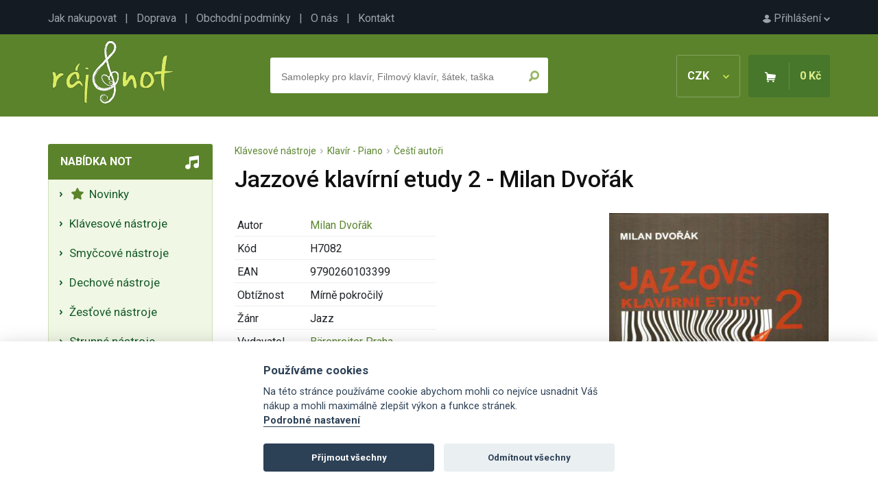

--- FILE ---
content_type: text/html; charset=UTF-8
request_url: https://www.raj-not.cz/ajax/products.php?action=show_another_boxes&product_id=91
body_size: 2641
content:
			<h2>Mohlo by Vás zajímat</h2>
<ul class="nav nav-tabs mb-4 mt-3">
  <li class="nav-item">
    <span class="nav-link active product_another_opener" id="product_another_opener_most_with" onclick="product_another('most_with');">Nejčastěji kupované s tímto produktem</span>
  </li>
  <li class="nav-item">
    <span class="nav-link  product_another_opener" id="product_another_opener_saled" onclick="product_another('saled');">Nejprodávanější</span>
  </li>
  <li class="nav-item">
    <span class="nav-link product_another_opener" id="product_another_opener_gifts" onclick="product_another('gifts');">Dárky</span>
  </li>
</ul>
			<div class="product_another_area" id="product_another_most_with">
          <div class="item">
	          <div class="item_photo">
							<a href="/barokni-hudba-pro-klavir-od-fritz-emonts-1140/"><img src="/products/1140_tn.jpg" alt="Barokní hudba pro klavír od Fritz Emonts" /></a>
						</div>
						<div class="item_name">
							<a href="/barokni-hudba-pro-klavir-od-fritz-emonts-1140/" class="item_link">Barokní hudba pro klavír od Fritz Emonts</a>
						</div>
            <div class="item_price">
							294 Kč</div>
            <form action="/jazzove-klavirni-etudy-2-milan-dvorak-91/" method="post">
              <input type="hidden" name="buy" value="1140" />
              <input type="submit" name="" value="Koupit" class="button_buy" />
            </form>
          </div>
          <div class="item">
	          <div class="item_photo">
							<a href="/dvojzpevy-pro-deti-lidmila-dobroslav-527/"><img src="/products/527_tn.jpg" alt="Dvojzpěvy pro děti - Lidmila Dobroslav" /></a>
						</div>
						<div class="item_name">
							<a href="/dvojzpevy-pro-deti-lidmila-dobroslav-527/" class="item_link">Dvojzpěvy pro děti - Lidmila Dobroslav</a>
						</div>
            <div class="item_price">
							100 Kč</div>
            <form action="/jazzove-klavirni-etudy-2-milan-dvorak-91/" method="post">
              <input type="hidden" name="buy" value="527" />
              <input type="submit" name="" value="Koupit" class="button_buy" />
            </form>
          </div>
          <div class="item">
	          <div class="item_photo">
							<a href="/buclaty-hrnek-s-notovou-osnovou-a-kocickami-24340/"><img src="/products/24340_1_tn.jpg" alt="Buclatý hrnek s notovou osnovou a kočičkami" /></a>
						</div>
						<div class="item_name">
							<a href="/buclaty-hrnek-s-notovou-osnovou-a-kocickami-24340/" class="item_link">Buclatý hrnek s notovou osnovou a kočičkami</a>
						</div>
            <div class="item_price">
							350 Kč</div>
            <form action="/jazzove-klavirni-etudy-2-milan-dvorak-91/" method="post">
              <input type="hidden" name="buy" value="24340" />
              <input type="submit" name="" value="Koupit" class="button_buy" />
            </form>
          </div>
          <div class="item">
	          <div class="item_photo">
							<a href="/80-graded-studies-for-clarinet-1-150-80-etud-se-stoupajici-obtiznosti-pro-klarinet-150-14980/"><img src="/products/14980_tn.jpg" alt="80 Graded Studies for Clarinet 1 (1-50) / 80 etud se stoupající obtížností pro klarinet (1-50)" /></a>
						</div>
						<div class="item_name">
							<a href="/80-graded-studies-for-clarinet-1-150-80-etud-se-stoupajici-obtiznosti-pro-klarinet-150-14980/" class="item_link">80 Graded Studies for Clarinet 1 (1-50) / 80 etud se stoupající obtížností pro klarinet (1-50)</a>
						</div>
            <div class="item_price">
							274 Kč</div>
            <form action="/jazzove-klavirni-etudy-2-milan-dvorak-91/" method="post">
              <input type="hidden" name="buy" value="14980" />
              <input type="submit" name="" value="Koupit" class="button_buy" />
            </form>
          </div>
          <div class="item">
	          <div class="item_photo">
							<a href="/starokrasne-koledy-vanocni-pro-souborovou-hru---3-hlasy-+-kontrabas-(violoncello)-19799/"><img src="/products/19799_1_tn.jpg" alt="Starokrásné koledy vánoční pro souborovou hru / 3 hlasy + kontrabas (violoncello)" /></a>
						</div>
						<div class="item_name">
							<a href="/starokrasne-koledy-vanocni-pro-souborovou-hru---3-hlasy-+-kontrabas-(violoncello)-19799/" class="item_link">Starokrásné koledy vánoční pro souborovou hru / 3 hlasy + kontrabas (violoncello)</a>
						</div>
            <div class="item_price">
							297 Kč</div>
            <form action="/jazzove-klavirni-etudy-2-milan-dvorak-91/" method="post">
              <input type="hidden" name="buy" value="19799" />
              <input type="submit" name="" value="Koupit" class="button_buy" />
            </form>
          </div>
          <div class="item">
	          <div class="item_photo">
							<a href="/termo-lahev-na-piti-houslovy-klic-nerezova-ocel---dvojita-stena-05l-25180/"><img src="/products/25180_1_tn.jpg" alt="Termo láhev na pití: houslový klíč - (nerezová ocel / dvojitá stěna) 0,5L" /></a>
						</div>
						<div class="item_name">
							<a href="/termo-lahev-na-piti-houslovy-klic-nerezova-ocel---dvojita-stena-05l-25180/" class="item_link">Termo láhev na pití: houslový klíč - (nerezová ocel / dvojitá stěna) 0,5L</a>
						</div>
            <div class="item_price">
							275 Kč</div>
            <form action="/jazzove-klavirni-etudy-2-milan-dvorak-91/" method="post">
              <input type="hidden" name="buy" value="25180" />
              <input type="submit" name="" value="Koupit" class="button_buy" />
            </form>
          </div>
          <div class="item">
	          <div class="item_photo">
							<a href="/studio-ghibli-best-hit-10-jednoduchych-melodie-pro-klavir-25780/"><img src="/products/25780_1_tn.jpg" alt="Studio Ghibli Best Hit 10 jednoduchých melodie pro klavír" /></a>
						</div>
						<div class="item_name">
							<a href="/studio-ghibli-best-hit-10-jednoduchych-melodie-pro-klavir-25780/" class="item_link">Studio Ghibli Best Hit 10 jednoduchých melodie pro klavír</a>
						</div>
            <div class="item_price">
							307 Kč</div>
            <form action="/jazzove-klavirni-etudy-2-milan-dvorak-91/" method="post">
              <input type="hidden" name="buy" value="25780" />
              <input type="submit" name="" value="Koupit" class="button_buy" />
            </form>
          </div>
          <div class="item">
	          <div class="item_photo">
							<a href="/ceske-a-slovenske-hity-20-stoleti-2-111/"><img src="/products/111_tn.jpg" alt="České a slovenské hity 20. století 2" /></a>
						</div>
						<div class="item_high_store">Skladem 30+ ks</div>
						<div class="item_name">
							<a href="/ceske-a-slovenske-hity-20-stoleti-2-111/" class="item_link">České a slovenské hity 20. století 2</a>
						</div>
            <div class="item_price">
							239 Kč</div>
            <form action="/jazzove-klavirni-etudy-2-milan-dvorak-91/" method="post">
              <input type="hidden" name="buy" value="111" />
              <input type="submit" name="" value="Koupit" class="button_buy" />
            </form>
          </div>
			</div>
			<div class="product_another_area hidden" id="product_another_saled">
          <div class="item">
	          <div class="item_photo">
							<a href="/strunne-nastroje/guitar-timer-by-cees-hartog-for-one-or-two-guitars-jedna-az-dve-kytary-7080/"><img src="/products/7080_tn.jpg" alt="GUITAR TIMER by Cees Hartog for one or two guitars / jedna až dvě kytary" /></a>
						</div>
						<div class="item_name">
							<a href="/strunne-nastroje/guitar-timer-by-cees-hartog-for-one-or-two-guitars-jedna-az-dve-kytary-7080/" class="item_link">GUITAR TIMER by Cees Hartog for one or two guitars / jedna až dvě kytary</a>
						</div>
            <div class="item_price">
							298 Kč</div>
            <form action="/jazzove-klavirni-etudy-2-milan-dvorak-91/" method="post">
              <input type="hidden" name="buy" value="7080" />
              <input type="submit" name="" value="Koupit" class="button_buy" />
            </form>
          </div>
          <div class="item">
	          <div class="item_photo">
							<a href="/grand-duets-for-piano-2-osm-velmi-jednoduchych-skladbicek-pro-1-klavir-4-ruce-10539/"><img src="/products/10539_tn.jpg" alt="Grand duets for piano 2 - osm velmi jednoduchých skladbiček pro 1 klavír 4 ruce" /></a>
						</div>
						<div class="item_name">
							<a href="/grand-duets-for-piano-2-osm-velmi-jednoduchych-skladbicek-pro-1-klavir-4-ruce-10539/" class="item_link">Grand duets for piano 2 - osm velmi jednoduchých skladbiček pro 1 klavír 4 ruce</a>
						</div>
            <div class="item_price">
							338 Kč</div>
            <form action="/jazzove-klavirni-etudy-2-milan-dvorak-91/" method="post">
              <input type="hidden" name="buy" value="10539" />
              <input type="submit" name="" value="Koupit" class="button_buy" />
            </form>
          </div>
          <div class="item">
	          <div class="item_photo">
							<a href="/from-handel-to-ravel-for-piano-39-easy-originals-27214/"><img src="/products/27214_1_tn.jpg" alt="From Handel to Ravel for Piano - 39 easy originals" /></a>
						</div>
						<div class="item_name">
							<a href="/from-handel-to-ravel-for-piano-39-easy-originals-27214/" class="item_link">From Handel to Ravel for Piano - 39 easy originals</a>
						</div>
            <div class="item_price">
							348 Kč</div>
            <form action="/jazzove-klavirni-etudy-2-milan-dvorak-91/" method="post">
              <input type="hidden" name="buy" value="27214" />
              <input type="submit" name="" value="Koupit" class="button_buy" />
            </form>
          </div>
          <div class="item">
	          <div class="item_photo">
							<a href="/zobcova-fletna-sopranova-slonova-kost-yamaha-yrs-24-b-12594/"><img src="/products/12594_1_tn.jpg" alt="Zobcová flétna sopránová YRS24B - slonová kost" /></a>
						</div>
						<div class="item_name">
							<a href="/zobcova-fletna-sopranova-slonova-kost-yamaha-yrs-24-b-12594/" class="item_link">Zobcová flétna sopránová YRS24B - slonová kost</a>
						</div>
            <div class="item_price">
							238 Kč</div>
            <form action="/jazzove-klavirni-etudy-2-milan-dvorak-91/" method="post">
              <input type="hidden" name="buy" value="12594" />
              <input type="submit" name="" value="Koupit" class="button_buy" />
            </form>
          </div>
          <div class="item">
	          <div class="item_photo">
							<a href="/kancelarska-spona-zluty-houslovy-klic-26910/"><img src="/products/26910_1_tn.jpg" alt="Kancelářská spona - žlutý houslový klíč" /></a>
						</div>
						<div class="item_high_store">Skladem 150+ ks</div>
						<div class="item_name">
							<a href="/kancelarska-spona-zluty-houslovy-klic-26910/" class="item_link">Kancelářská spona - žlutý houslový klíč</a>
						</div>
            <div class="item_price">
							9 Kč</div>
            <form action="/jazzove-klavirni-etudy-2-milan-dvorak-91/" method="post">
              <input type="hidden" name="buy" value="26910" />
              <input type="submit" name="" value="Koupit" class="button_buy" />
            </form>
          </div>
          <div class="item">
	          <div class="item_photo">
							<a href="/krupp-karlheinz-musette-a-paris-printemps-15225/"><img src="/products/15225_tn.jpg" alt="KRUPP KARLHEINZ MUSETTE A PARIS (PRINTEMPS)" /></a>
						</div>
						<div class="item_name">
							<a href="/krupp-karlheinz-musette-a-paris-printemps-15225/" class="item_link">KRUPP KARLHEINZ MUSETTE A PARIS (PRINTEMPS)</a>
						</div>
            <div class="item_price">
							306 Kč</div>
            <form action="/jazzove-klavirni-etudy-2-milan-dvorak-91/" method="post">
              <input type="hidden" name="buy" value="15225" />
              <input type="submit" name="" value="Koupit" class="button_buy" />
            </form>
          </div>
          <div class="item">
	          <div class="item_photo">
							<a href="/motylek-v-bile-barve-s-cernymi-notami-a-houslovymi-klici-19430/"><img src="/products/19430_1_tn.jpg" alt="Motýlek v bílé barvě s černými notami a houslovými klíči" /></a>
						</div>
						<div class="item_name">
							<a href="/motylek-v-bile-barve-s-cernymi-notami-a-houslovymi-klici-19430/" class="item_link">Motýlek v bílé barvě s černými notami a houslovými klíči</a>
						</div>
            <div class="item_price">
							204 Kč</div>
            <form action="/jazzove-klavirni-etudy-2-milan-dvorak-91/" method="post">
              <input type="hidden" name="buy" value="19430" />
              <input type="submit" name="" value="Koupit" class="button_buy" />
            </form>
          </div>
          <div class="item">
	          <div class="item_photo">
							<a href="/tunelovy-sal-s-potiskem-cerne-notove-osnovy-15913/"><img src="/products/15913_tn.jpg" alt="Tunelový šál s potiskem černé notové osnovy" /></a>
						</div>
						<div class="item_name">
							<a href="/tunelovy-sal-s-potiskem-cerne-notove-osnovy-15913/" class="item_link">Tunelový šál s potiskem černé notové osnovy</a>
						</div>
            <div class="item_price">
							238 Kč</div>
            <form action="/jazzove-klavirni-etudy-2-milan-dvorak-91/" method="post">
              <input type="hidden" name="buy" value="15913" />
              <input type="submit" name="" value="Koupit" class="button_buy" />
            </form>
          </div>
			</div>
			<div class="product_another_area hidden" id="product_another_gifts">
          <div class="item">
	          <div class="item_photo">
							<a href="/pouzdro-na-bryle-s-potiskem-notove-osnovy-cerna-barva-24171/"><img src="/products/24171_1_tn.jpg" alt="Pouzdro na brýle s potiskem notové osnovy (černá barva)" /></a>
						</div>
						<div class="item_name">
							<a href="/pouzdro-na-bryle-s-potiskem-notove-osnovy-cerna-barva-24171/" class="item_link">Pouzdro na brýle s potiskem notové osnovy (černá barva)</a>
						</div>
            <div class="item_price">
							279 Kč</div>
            <form action="/jazzove-klavirni-etudy-2-milan-dvorak-91/" method="post">
              <input type="hidden" name="buy" value="24171" />
              <input type="submit" name="" value="Koupit" class="button_buy" />
            </form>
          </div>
          <div class="item">
	          <div class="item_photo">
							<a href="/darkovy-balicek-pro-kluky-hudebni-blok-a-modra-tuzka-klaviatura-27971/"><img src="/products/27971_1_tn.jpg" alt="Dárkový balíček pro kluky - hudební blok a modrá tužka klaviatura" /></a>
						</div>
						<div class="item_high_store">Skladem 30+ ks</div>
						<div class="item_name">
							<a href="/darkovy-balicek-pro-kluky-hudebni-blok-a-modra-tuzka-klaviatura-27971/" class="item_link">Dárkový balíček pro kluky - hudební blok a modrá tužka klaviatura</a>
						</div>
            <div class="item_price">
							79 Kč</div>
            <form action="/jazzove-klavirni-etudy-2-milan-dvorak-91/" method="post">
              <input type="hidden" name="buy" value="27971" />
              <input type="submit" name="" value="Koupit" class="button_buy" />
            </form>
          </div>
          <div class="item">
	          <div class="item_photo">
							<a href="/kazoo-v-zelene-barve-27987/"><img src="/products/27987_1_tn.jpg" alt="Kazoo v zelené barvě" /></a>
						</div>
						<div class="item_high_store">Skladem 30+ ks</div>
						<div class="item_name">
							<a href="/kazoo-v-zelene-barve-27987/" class="item_link">Kazoo v zelené barvě</a>
						</div>
            <div class="item_price">
							37 Kč</div>
            <form action="/jazzove-klavirni-etudy-2-milan-dvorak-91/" method="post">
              <input type="hidden" name="buy" value="27987" />
              <input type="submit" name="" value="Koupit" class="button_buy" />
            </form>
          </div>
          <div class="item">
	          <div class="item_photo">
							<a href="/maly-darkovy-balicek-pro-deti-tuzka-houslovy-klic-a-guma-housle-27917/"><img src="/products/27917_1_tn.jpg" alt="Malý dárkový balíček pro děti - tužka houslový klíč a guma housle" /></a>
						</div>
						<div class="item_high_store">Skladem 60+ ks</div>
						<div class="item_name">
							<a href="/maly-darkovy-balicek-pro-deti-tuzka-houslovy-klic-a-guma-housle-27917/" class="item_link">Malý dárkový balíček pro děti - tužka houslový klíč a guma housle</a>
						</div>
            <div class="item_price">
							29 Kč</div>
            <form action="/jazzove-klavirni-etudy-2-milan-dvorak-91/" method="post">
              <input type="hidden" name="buy" value="27917" />
              <input type="submit" name="" value="Koupit" class="button_buy" />
            </form>
          </div>
          <div class="item">
	          <div class="item_photo">
							<a href="/privesek-na-klice-ruzova-elektricka-kytara-18219/"><img src="/products/18219_1_tn.jpg" alt="Přívěsek na klíče - růžová elektrická kytara" /></a>
						</div>
						<div class="item_name">
							<a href="/privesek-na-klice-ruzova-elektricka-kytara-18219/" class="item_link">Přívěsek na klíče - růžová elektrická kytara</a>
						</div>
            <div class="item_price">
							49 Kč</div>
            <form action="/jazzove-klavirni-etudy-2-milan-dvorak-91/" method="post">
              <input type="hidden" name="buy" value="18219" />
              <input type="submit" name="" value="Koupit" class="button_buy" />
            </form>
          </div>
          <div class="item">
	          <div class="item_photo">
							<a href="/pravitko-15-cm-hudebni-motiv-i-love-music-15946/"><img src="/products/15946_tn.jpg" alt="Pravítko 15 cm - hudební motiv I Love Music" /></a>
						</div>
						<div class="item_high_store">Skladem 60+ ks</div>
						<div class="item_name">
							<a href="/pravitko-15-cm-hudebni-motiv-i-love-music-15946/" class="item_link">Pravítko 15 cm - hudební motiv I Love Music</a>
						</div>
            <div class="item_price">
							34 Kč</div>
            <form action="/jazzove-klavirni-etudy-2-milan-dvorak-91/" method="post">
              <input type="hidden" name="buy" value="15946" />
              <input type="submit" name="" value="Koupit" class="button_buy" />
            </form>
          </div>
          <div class="item">
	          <div class="item_photo">
							<a href="/privesek-na-klice-nastroj-saxofon-19133/"><img src="/products/19133_1_tn.jpg" alt="Přívěsek na klíče nástroj saxofón" /></a>
						</div>
						<div class="item_name">
							<a href="/privesek-na-klice-nastroj-saxofon-19133/" class="item_link">Přívěsek na klíče nástroj saxofón</a>
						</div>
            <div class="item_price">
							32 Kč</div>
            <form action="/jazzove-klavirni-etudy-2-milan-dvorak-91/" method="post">
              <input type="hidden" name="buy" value="19133" />
              <input type="submit" name="" value="Koupit" class="button_buy" />
            </form>
          </div>
          <div class="item">
	          <div class="item_photo">
							<a href="/cerna-kosmeticka-taska-s-potiskem-houslovy-klic-28865/"><img src="/products/28865_1_tn.jpg" alt="Černá kosmetická taška s potiskem houslový klíč" /></a>
						</div>
						<div class="item_name">
							<a href="/cerna-kosmeticka-taska-s-potiskem-houslovy-klic-28865/" class="item_link">Černá kosmetická taška s potiskem houslový klíč</a>
						</div>
            <div class="item_price">
							155 Kč</div>
            <form action="/jazzove-klavirni-etudy-2-milan-dvorak-91/" method="post">
              <input type="hidden" name="buy" value="28865" />
              <input type="submit" name="" value="Koupit" class="button_buy" />
            </form>
          </div>
			</div>
